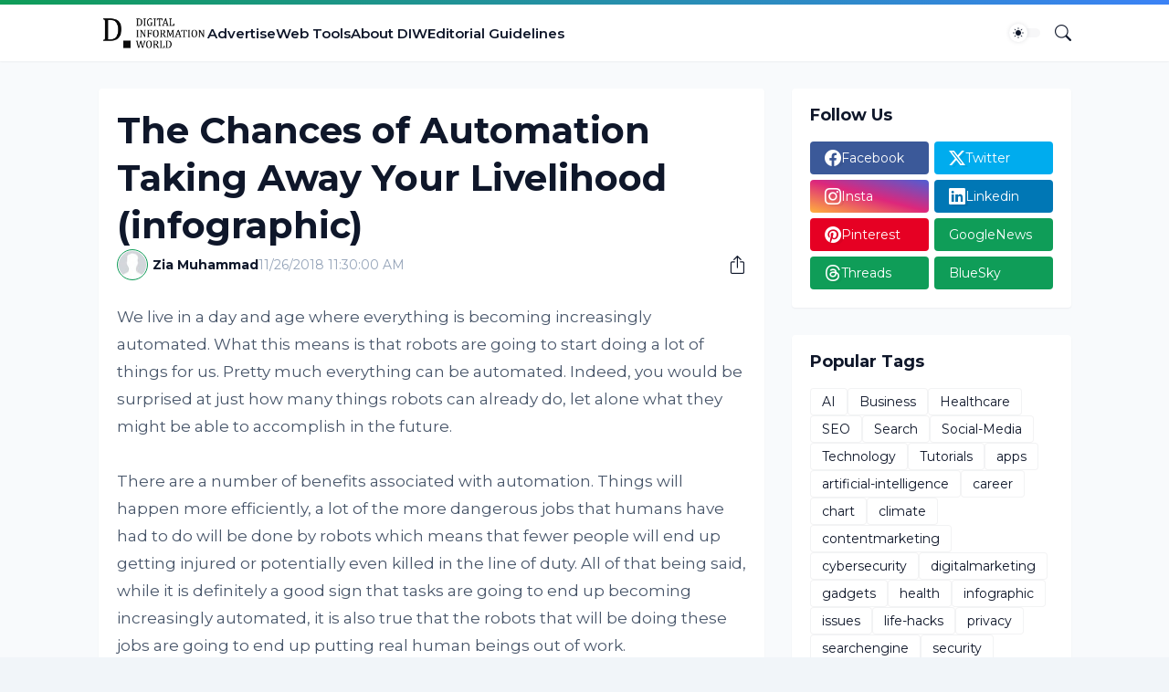

--- FILE ---
content_type: text/html; charset=utf-8
request_url: https://www.google.com/recaptcha/api2/aframe
body_size: 266
content:
<!DOCTYPE HTML><html><head><meta http-equiv="content-type" content="text/html; charset=UTF-8"></head><body><script nonce="urG_c6MLrSMzjg4j3rMyhg">/** Anti-fraud and anti-abuse applications only. See google.com/recaptcha */ try{var clients={'sodar':'https://pagead2.googlesyndication.com/pagead/sodar?'};window.addEventListener("message",function(a){try{if(a.source===window.parent){var b=JSON.parse(a.data);var c=clients[b['id']];if(c){var d=document.createElement('img');d.src=c+b['params']+'&rc='+(localStorage.getItem("rc::a")?sessionStorage.getItem("rc::b"):"");window.document.body.appendChild(d);sessionStorage.setItem("rc::e",parseInt(sessionStorage.getItem("rc::e")||0)+1);localStorage.setItem("rc::h",'1767457028997');}}}catch(b){}});window.parent.postMessage("_grecaptcha_ready", "*");}catch(b){}</script></body></html>